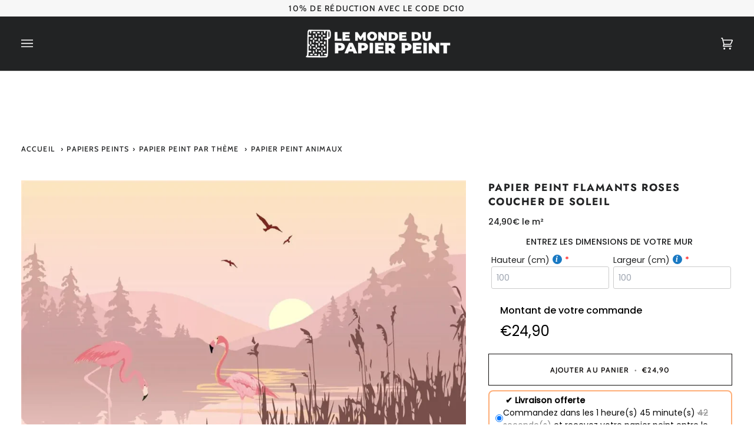

--- FILE ---
content_type: text/css
request_url: https://lemondedupapierpeint.fr/cdn/shop/t/2/assets/font-settings.css?v=127317949008129415771759343199
body_size: 527
content:
@font-face{font-family:Jost;font-weight:700;font-style:normal;font-display:swap;src:url(//lemondedupapierpeint.fr/cdn/fonts/jost/jost_n7.921dc18c13fa0b0c94c5e2517ffe06139c3615a3.woff2?h1=NmM4YmZhLTIuYWNjb3VudC5teXNob3BpZnkuY29t&h2=aGVsbG9ncnNndmdnZXEubXlzaG9waWZ5LmNvbQ&h3=bGVtb25kZWR1cGFwaWVycGVpbnQuZnI&h4=bGVtb25kZWR1cGFwaWVycGVpbnQuY29t&hmac=cd88ffffbf5bc9decf345347f849f65f3057114359088f39d5f5cc1b167896d8) format("woff2"),url(//lemondedupapierpeint.fr/cdn/fonts/jost/jost_n7.cbfc16c98c1e195f46c536e775e4e959c5f2f22b.woff?h1=NmM4YmZhLTIuYWNjb3VudC5teXNob3BpZnkuY29t&h2=aGVsbG9ncnNndmdnZXEubXlzaG9waWZ5LmNvbQ&h3=bGVtb25kZWR1cGFwaWVycGVpbnQuZnI&h4=bGVtb25kZWR1cGFwaWVycGVpbnQuY29t&hmac=a610ee8d20b744b787431b59446a1818a0f671aaa49c5a6321a80048eb00d7bf) format("woff")}@font-face{font-family:Poppins;font-weight:400;font-style:normal;font-display:swap;src:url(//lemondedupapierpeint.fr/cdn/fonts/poppins/poppins_n4.0ba78fa5af9b0e1a374041b3ceaadf0a43b41362.woff2?h1=NmM4YmZhLTIuYWNjb3VudC5teXNob3BpZnkuY29t&h2=aGVsbG9ncnNndmdnZXEubXlzaG9waWZ5LmNvbQ&h3=bGVtb25kZWR1cGFwaWVycGVpbnQuZnI&h4=bGVtb25kZWR1cGFwaWVycGVpbnQuY29t&hmac=ca029023b17f32110ec298f893323eac9bd660e26f2b4752f9b21ccfed279517) format("woff2"),url(//lemondedupapierpeint.fr/cdn/fonts/poppins/poppins_n4.214741a72ff2596839fc9760ee7a770386cf16ca.woff?h1=NmM4YmZhLTIuYWNjb3VudC5teXNob3BpZnkuY29t&h2=aGVsbG9ncnNndmdnZXEubXlzaG9waWZ5LmNvbQ&h3=bGVtb25kZWR1cGFwaWVycGVpbnQuZnI&h4=bGVtb25kZWR1cGFwaWVycGVpbnQuY29t&hmac=8b83339ede4a0e28a100056bdcefe888fae4537c0decdaad69b37325ea579ffb) format("woff")}@font-face{font-family:Cabin;font-weight:500;font-style:normal;font-display:swap;src:url(//lemondedupapierpeint.fr/cdn/fonts/cabin/cabin_n5.0250ac238cfbbff14d3c16fcc89f227ca95d5c6f.woff2?h1=NmM4YmZhLTIuYWNjb3VudC5teXNob3BpZnkuY29t&h2=aGVsbG9ncnNndmdnZXEubXlzaG9waWZ5LmNvbQ&h3=bGVtb25kZWR1cGFwaWVycGVpbnQuZnI&h4=bGVtb25kZWR1cGFwaWVycGVpbnQuY29t&hmac=a5af830d4fe0ae27f151dc23f07e1866d2645d037a7d874cfeb890a5e07622da) format("woff2"),url(//lemondedupapierpeint.fr/cdn/fonts/cabin/cabin_n5.46470cf25a90d766aece73a31a42bfd8ef7a470b.woff?h1=NmM4YmZhLTIuYWNjb3VudC5teXNob3BpZnkuY29t&h2=aGVsbG9ncnNndmdnZXEubXlzaG9waWZ5LmNvbQ&h3=bGVtb25kZWR1cGFwaWVycGVpbnQuZnI&h4=bGVtb25kZWR1cGFwaWVycGVpbnQuY29t&hmac=5acf2a00cb37c0aab9fde5cd63e67dd5ca899bb4c1e206ac75ffc2fa8265ff45) format("woff")}@font-face{font-family:Jost;font-weight:800;font-style:normal;font-display:swap;src:url(//lemondedupapierpeint.fr/cdn/fonts/jost/jost_n8.3cf5e98b5ecbf822f9fccf0e49e49a03e21bd8ac.woff2?h1=NmM4YmZhLTIuYWNjb3VudC5teXNob3BpZnkuY29t&h2=aGVsbG9ncnNndmdnZXEubXlzaG9waWZ5LmNvbQ&h3=bGVtb25kZWR1cGFwaWVycGVpbnQuZnI&h4=bGVtb25kZWR1cGFwaWVycGVpbnQuY29t&hmac=17db2168bbf5401564f8ab3e428b2c8777965402ac9a9ee12e4c09025af22982) format("woff2"),url(//lemondedupapierpeint.fr/cdn/fonts/jost/jost_n8.dbe90b7c788249ac8931bcf34b35a1a9cdfaf184.woff?h1=NmM4YmZhLTIuYWNjb3VudC5teXNob3BpZnkuY29t&h2=aGVsbG9ncnNndmdnZXEubXlzaG9waWZ5LmNvbQ&h3=bGVtb25kZWR1cGFwaWVycGVpbnQuZnI&h4=bGVtb25kZWR1cGFwaWVycGVpbnQuY29t&hmac=77276af59bb2e75db6a3f820cc3722da4e6aaba85fe5e5b5e0183788d19768f1) format("woff")}@font-face{font-family:Cabin;font-weight:600;font-style:normal;font-display:swap;src:url(//lemondedupapierpeint.fr/cdn/fonts/cabin/cabin_n6.c6b1e64927bbec1c65aab7077888fb033480c4f7.woff2?h1=NmM4YmZhLTIuYWNjb3VudC5teXNob3BpZnkuY29t&h2=aGVsbG9ncnNndmdnZXEubXlzaG9waWZ5LmNvbQ&h3=bGVtb25kZWR1cGFwaWVycGVpbnQuZnI&h4=bGVtb25kZWR1cGFwaWVycGVpbnQuY29t&hmac=4a6b0ad200426d47d054d2da0042f487b78bf8d0d9db00f1e4be51258b5b5c58) format("woff2"),url(//lemondedupapierpeint.fr/cdn/fonts/cabin/cabin_n6.6c2e65d54c893ad9f1390da3b810b8e6cf976a4f.woff?h1=NmM4YmZhLTIuYWNjb3VudC5teXNob3BpZnkuY29t&h2=aGVsbG9ncnNndmdnZXEubXlzaG9waWZ5LmNvbQ&h3=bGVtb25kZWR1cGFwaWVycGVpbnQuZnI&h4=bGVtb25kZWR1cGFwaWVycGVpbnQuY29t&hmac=546f22a58883289eb69198d4bfc20cc4a786c4738465dccf4669949d4613ed29) format("woff")}@font-face{font-family:Poppins;font-weight:500;font-style:normal;font-display:swap;src:url(//lemondedupapierpeint.fr/cdn/fonts/poppins/poppins_n5.ad5b4b72b59a00358afc706450c864c3c8323842.woff2?h1=NmM4YmZhLTIuYWNjb3VudC5teXNob3BpZnkuY29t&h2=aGVsbG9ncnNndmdnZXEubXlzaG9waWZ5LmNvbQ&h3=bGVtb25kZWR1cGFwaWVycGVpbnQuZnI&h4=bGVtb25kZWR1cGFwaWVycGVpbnQuY29t&hmac=eab04a17c657355f804e0452a58c52541b88c0e200e453be435a03269a8b6440) format("woff2"),url(//lemondedupapierpeint.fr/cdn/fonts/poppins/poppins_n5.33757fdf985af2d24b32fcd84c9a09224d4b2c39.woff?h1=NmM4YmZhLTIuYWNjb3VudC5teXNob3BpZnkuY29t&h2=aGVsbG9ncnNndmdnZXEubXlzaG9waWZ5LmNvbQ&h3=bGVtb25kZWR1cGFwaWVycGVpbnQuZnI&h4=bGVtb25kZWR1cGFwaWVycGVpbnQuY29t&hmac=ba9b9adc695f818adabfea7582d6e0ef900111811928ab804cb323ba556d49e4) format("woff")}@font-face{font-family:Poppins;font-weight:400;font-style:italic;font-display:swap;src:url(//lemondedupapierpeint.fr/cdn/fonts/poppins/poppins_i4.846ad1e22474f856bd6b81ba4585a60799a9f5d2.woff2?h1=NmM4YmZhLTIuYWNjb3VudC5teXNob3BpZnkuY29t&h2=aGVsbG9ncnNndmdnZXEubXlzaG9waWZ5LmNvbQ&h3=bGVtb25kZWR1cGFwaWVycGVpbnQuZnI&h4=bGVtb25kZWR1cGFwaWVycGVpbnQuY29t&hmac=5e06bfdf438ea0cc095c25dd5e763cab065fbb338ecd5923276a67d367baff08) format("woff2"),url(//lemondedupapierpeint.fr/cdn/fonts/poppins/poppins_i4.56b43284e8b52fc64c1fd271f289a39e8477e9ec.woff?h1=NmM4YmZhLTIuYWNjb3VudC5teXNob3BpZnkuY29t&h2=aGVsbG9ncnNndmdnZXEubXlzaG9waWZ5LmNvbQ&h3=bGVtb25kZWR1cGFwaWVycGVpbnQuZnI&h4=bGVtb25kZWR1cGFwaWVycGVpbnQuY29t&hmac=a5f82d258608ba9a67507022abbc21afd471bbf8fccba29441277b22797ab944) format("woff")}@font-face{font-family:Poppins;font-weight:500;font-style:italic;font-display:swap;src:url(//lemondedupapierpeint.fr/cdn/fonts/poppins/poppins_i5.6acfce842c096080e34792078ef3cb7c3aad24d4.woff2?h1=NmM4YmZhLTIuYWNjb3VudC5teXNob3BpZnkuY29t&h2=aGVsbG9ncnNndmdnZXEubXlzaG9waWZ5LmNvbQ&h3=bGVtb25kZWR1cGFwaWVycGVpbnQuZnI&h4=bGVtb25kZWR1cGFwaWVycGVpbnQuY29t&hmac=7e31f31954563e73de276f3c1daa41c453f928191b465532352526caab0df8e8) format("woff2"),url(//lemondedupapierpeint.fr/cdn/fonts/poppins/poppins_i5.a49113e4fe0ad7fd7716bd237f1602cbec299b3c.woff?h1=NmM4YmZhLTIuYWNjb3VudC5teXNob3BpZnkuY29t&h2=aGVsbG9ncnNndmdnZXEubXlzaG9waWZ5LmNvbQ&h3=bGVtb25kZWR1cGFwaWVycGVpbnQuZnI&h4=bGVtb25kZWR1cGFwaWVycGVpbnQuY29t&hmac=91f63357968c9a55c29173d54e49a78dc212d7af0acff6a8a66a984dbb82079a) format("woff")}
/*# sourceMappingURL=/cdn/shop/t/2/assets/font-settings.css.map?v=127317949008129415771759343199 */


--- FILE ---
content_type: image/svg+xml
request_url: https://lemondedupapierpeint.fr/cdn/shop/files/brush_1122783.svg?v=1702296327&width=40
body_size: -96
content:
<?xml version="1.0" encoding="iso-8859-1"?>
<!-- Generator: Adobe Illustrator 22.0.0, SVG Export Plug-In . SVG Version: 6.00 Build 0)  -->
<svg xmlns="http://www.w3.org/2000/svg" xmlns:xlink="http://www.w3.org/1999/xlink" version="1.1" id="Layer_1_1_" x="0px" y="0px" viewBox="0 0 64 64" style="enable-background:new 0 0 64 64;" xml:space="preserve" width="512" height="512">
<g>
	<g>
		<path style="fill:#F0BC5E;" d="M38,56c0,0-3,1-6,1s-6-1-6-1v-4c0,0,3,1,6,1s6-1,6-1V56z"/>
	</g>
	<path d="M39,40v2c0,0.552-0.448,1-1,1H26c-0.552,0-1-0.448-1-1v-2h-2v2c0,1.654,1.346,3,3,3h0.72l-1.689,6.758L25,60   c0,1.654,1.346,3,3,3h8c1.654,0,3-1.346,3-3v-8l-1.724-7H38c1.654,0,3-1.346,3-3v-2H39z M37,52.123V60c0,0.552-0.448,1-1,1h-8   c-0.552,0-1-0.448-1-1v-7.877L28.78,45h6.439L37,52.123z"/>
	<path d="M52.074,1H11.926L14,30v4h2l-0.002-3H48v3h2l-0.003-3.929L52.074,1z M23.354,6.929L21.36,7.071L22.926,29h-2.996L18.074,3   h2.996l0.148,2.071l1.994-0.143L23.073,3h2.962l0.929,26h-2.033L23.354,6.929z M28.036,3H31v26h-2.035L28.036,3z M33,3h2.964   l-0.929,26H33V3z M37.965,3h2.962l-1.857,26h-2.033L37.965,3z M16.069,3l1.857,26h-1.996L14.074,3H16.069z M48.071,29h-1.998   l0.138-1.929l-1.994-0.143L44.069,29h-2.996l1.857-26h2.996L44.36,24.929l1.994,0.143L47.931,3h1.995L48.071,29z"/>
	<g>
		<path style="fill:#F0BC5E;" d="M50,41H14c-1.654,0-3-1.346-3-3v-2c0-1.654,1.346-3,3-3h36c1.654,0,3,1.346,3,3v2    C53,39.654,51.654,41,50,41z"/>
	</g>
</g>
</svg>


--- FILE ---
content_type: text/javascript
request_url: https://themeassets.aws-dns.uncomplicatedapps.com/shopify/6c8bfa-2.myshopify.com-catlist.min.js?cbi=2.10.0.5
body_size: 7072
content:
/**
 * @preserve Category Breadcrumbs - v1.58.0 - 6c8bfa\u002D2.myshopify.com
 * @licence (c) 2016-2022 Zoom Buzz Ltd
 * PLEASE DO NOT CHANGE as this is auto-generated on category refresh
 */
!function(){var e,s,r,a,p,d,u,o,c,t,n,_,l,h,g,m,f,v,k,y,b={links:[{title:"Informations  ",handle:"main-menu",peer_index:0,levels:1,links_size:5,links:[{title:"Acheter du Papier Peint",url:"/collections/all",peer_index:0,levels:0,links_size:0,parent_linklist_handle:"main-menu"},{title:"Papier Peint Pour Professionnel ",url:"/pages/papier-peint-pour-professionnel",peer_index:1,levels:0,links_size:0,parent_linklist_handle:"main-menu"},{title:"A propos de nous ",url:"/pages/a-propos-de-nous",peer_index:2,levels:0,links_size:0,parent_linklist_handle:"main-menu"},{title:"Contact",url:"/pages/contact",peer_index:3,levels:0,links_size:0,parent_linklist_handle:"main-menu"},{title:"05 54 54 05 72",url:"#",peer_index:4,levels:0,links_size:0,parent_linklist_handle:"main-menu"}]},{title:"TERMES & CONDITIONS",handle:"footer",peer_index:1,levels:1,links_size:5,links:[{title:"Mentions Légales",url:"/pages/mentions-legales",peer_index:0,levels:0,links_size:0,parent_linklist_handle:"footer"},{title:"Politique D'expédition",url:"/pages/politique-d-expedition",peer_index:1,levels:0,links_size:0,parent_linklist_handle:"footer"},{title:"Politique De Confidentialité",url:"/pages/politique-de-confidentialite",peer_index:2,levels:0,links_size:0,parent_linklist_handle:"footer"},{title:"Conditions Générales De Vente et D'utilisation",url:"/pages/conditions-generales-de-vente-et-d-utilisation",peer_index:3,levels:0,links_size:0,parent_linklist_handle:"footer"},{title:"Politique De Cookie UE",url:"#",peer_index:4,levels:0,links_size:0,parent_linklist_handle:"footer"}]},{title:"Papiers peints",handle:"menu-principale",peer_index:2,levels:2,links_size:6,links:[{title:"Papier peint Par thème ",handle:"557594542420-child-4c1739ebd81d588e34d5378495e38c1c-legacy-papier-peint-par-theme",peer_index:0,levels:1,links_size:18,links:[{title:"Papier peint Animaux",url:"/collections/papier-peint-animaux",peer_index:0,levels:0,links_size:0,coll_url:"/collections/papier-peint-animaux",coll_handle:"papier-peint-animaux",id:"620389859668",products_count:"183",parent_linklist_handle:"557594542420-child-4c1739ebd81d588e34d5378495e38c1c-legacy-papier-peint-par-theme"},{title:"Papier peint Art & Déco",url:"/collections/papier-peint-art-deco",peer_index:1,levels:0,links_size:0,coll_url:"/collections/papier-peint-art-deco",coll_handle:"papier-peint-art-deco",id:"620389892436",products_count:"222",parent_linklist_handle:"557594542420-child-4c1739ebd81d588e34d5378495e38c1c-legacy-papier-peint-par-theme"},{title:"Papier peint Bois",url:"/collections/papier-peint-bois",peer_index:2,levels:0,links_size:0,coll_url:"/collections/papier-peint-bois",coll_handle:"papier-peint-bois",id:"620389990740",products_count:"47",parent_linklist_handle:"557594542420-child-4c1739ebd81d588e34d5378495e38c1c-legacy-papier-peint-par-theme"},{title:"Papier peint Brique",url:"/collections/papier-peint-brique",peer_index:3,levels:0,links_size:0,coll_url:"/collections/papier-peint-brique",coll_handle:"papier-peint-brique",id:"620390023508",products_count:"26",parent_linklist_handle:"557594542420-child-4c1739ebd81d588e34d5378495e38c1c-legacy-papier-peint-par-theme"},{title:"Papier peint Feuillage",url:"/collections/papier-peint-feuillage",peer_index:4,levels:0,links_size:0,coll_url:"/collections/papier-peint-feuillage",coll_handle:"papier-peint-feuillage",id:"620390089044",products_count:"131",parent_linklist_handle:"557594542420-child-4c1739ebd81d588e34d5378495e38c1c-legacy-papier-peint-par-theme"},{title:"Papier peint Floral",url:"/collections/papier-peint-floral",peer_index:5,levels:0,links_size:0,coll_url:"/collections/papier-peint-floral",coll_handle:"papier-peint-floral",id:"620389826900",products_count:"106",parent_linklist_handle:"557594542420-child-4c1739ebd81d588e34d5378495e38c1c-legacy-papier-peint-par-theme"},{title:"Papier peint Forêt",url:"/collections/papier-peint-foret",peer_index:6,levels:0,links_size:0,coll_url:"/collections/papier-peint-foret",coll_handle:"papier-peint-foret",id:"620389794132",products_count:"133",parent_linklist_handle:"557594542420-child-4c1739ebd81d588e34d5378495e38c1c-legacy-papier-peint-par-theme"},{title:"Papier peint Japonais",url:"/collections/papier-peint-japonais",peer_index:7,levels:0,links_size:0,coll_url:"/collections/papier-peint-japonais",coll_handle:"papier-peint-japonais",id:"620390449492",products_count:"28",parent_linklist_handle:"557594542420-child-4c1739ebd81d588e34d5378495e38c1c-legacy-papier-peint-par-theme"},{title:"Papier peint Jungle",url:"/collections/papier-peint-jungle",peer_index:8,levels:0,links_size:0,coll_url:"/collections/papier-peint-jungle",coll_handle:"papier-peint-jungle",id:"620389761364",products_count:"37",parent_linklist_handle:"557594542420-child-4c1739ebd81d588e34d5378495e38c1c-legacy-papier-peint-par-theme"},{title:"Papier peint Montagne",url:"/collections/papier-peint-montagne",peer_index:9,levels:0,links_size:0,coll_url:"/collections/papier-peint-montagne",coll_handle:"papier-peint-montagne",id:"620389957972",products_count:"96",parent_linklist_handle:"557594542420-child-4c1739ebd81d588e34d5378495e38c1c-legacy-papier-peint-par-theme"},{title:"Papier peint Musique",url:"/collections/papier-peint-musique",peer_index:10,levels:0,links_size:0,coll_url:"/collections/papier-peint-musique",coll_handle:"papier-peint-musique",id:"620390482260",products_count:"13",parent_linklist_handle:"557594542420-child-4c1739ebd81d588e34d5378495e38c1c-legacy-papier-peint-par-theme"},{title:"Papier peint Noir et Blanc",url:"/collections/papier-peint-noir-et-blanc",peer_index:11,levels:0,links_size:0,coll_url:"/collections/papier-peint-noir-et-blanc",coll_handle:"papier-peint-noir-et-blanc",id:"620390252884",products_count:"85",parent_linklist_handle:"557594542420-child-4c1739ebd81d588e34d5378495e38c1c-legacy-papier-peint-par-theme"},{title:"Papier peint Pierre",url:"/collections/papier-peint-pierre",peer_index:12,levels:0,links_size:0,coll_url:"/collections/papier-peint-pierre",coll_handle:"papier-peint-pierre",id:"620390056276",products_count:"68",parent_linklist_handle:"557594542420-child-4c1739ebd81d588e34d5378495e38c1c-legacy-papier-peint-par-theme"},{title:"Papier peint Paysage",url:"/collections/papier-peint-paysage",peer_index:13,levels:0,links_size:0,coll_url:"/collections/papier-peint-paysage",coll_handle:"papier-peint-paysage",id:"620390318420",products_count:"157",parent_linklist_handle:"557594542420-child-4c1739ebd81d588e34d5378495e38c1c-legacy-papier-peint-par-theme"},{title:"Papier peint Tropical",url:"/collections/papier-peint-tropical",peer_index:14,levels:0,links_size:0,coll_url:"/collections/papier-peint-tropical",coll_handle:"papier-peint-tropical",id:"620390285652",products_count:"152",parent_linklist_handle:"557594542420-child-4c1739ebd81d588e34d5378495e38c1c-legacy-papier-peint-par-theme"},{title:"Papier peint Ville",url:"/collections/papier-peint-ville",peer_index:15,levels:0,links_size:0,coll_url:"/collections/papier-peint-ville",coll_handle:"papier-peint-ville",id:"620390351188",products_count:"57",parent_linklist_handle:"557594542420-child-4c1739ebd81d588e34d5378495e38c1c-legacy-papier-peint-par-theme"},{title:"Papier peint Vintage",url:"/collections/papier-peint-vintage",peer_index:16,levels:0,links_size:0,coll_url:"/collections/papier-peint-vintage",coll_handle:"papier-peint-vintage",id:"620389925204",products_count:"72",parent_linklist_handle:"557594542420-child-4c1739ebd81d588e34d5378495e38c1c-legacy-papier-peint-par-theme"},{title:"Papier peint Enfant",url:"/collections/papier-peint-enfant",peer_index:17,levels:0,links_size:0,coll_url:"/collections/papier-peint-enfant",coll_handle:"papier-peint-enfant",id:"620390416724",products_count:"154",parent_linklist_handle:"557594542420-child-4c1739ebd81d588e34d5378495e38c1c-legacy-papier-peint-par-theme"}],url:"/collections/all",parent_linklist_handle:"menu-principale"},{title:" Papier peint Par Effet Visuel",handle:"557597557076-child-3763efcf403e5c519fd677f11c5aab22-legacy-papier-peint-par-effet-visuel",peer_index:1,levels:1,links_size:4,links:[{title:"Papier peint Panoramique",url:"/collections/papier-peint-panoramique",peer_index:0,levels:0,links_size:0,coll_url:"/collections/papier-peint-panoramique",coll_handle:"papier-peint-panoramique",id:"620390121812",products_count:"169",parent_linklist_handle:"557597557076-child-3763efcf403e5c519fd677f11c5aab22-legacy-papier-peint-par-effet-visuel"},{title:"Papier peint 3D",url:"/collections/papier-peint-3d",peer_index:1,levels:0,links_size:0,coll_url:"/collections/papier-peint-3d",coll_handle:"papier-peint-3d",id:"620390154580",products_count:"63",parent_linklist_handle:"557597557076-child-3763efcf403e5c519fd677f11c5aab22-legacy-papier-peint-par-effet-visuel"},{title:"Papier peint Géométrique",url:"/collections/papier-peint-geometrique",peer_index:2,levels:0,links_size:0,coll_url:"/collections/papier-peint-geometrique",coll_handle:"papier-peint-geometrique",id:"620390187348",products_count:"114",parent_linklist_handle:"557597557076-child-3763efcf403e5c519fd677f11c5aab22-legacy-papier-peint-par-effet-visuel"},{title:"Papier peint Trompe L'œil",url:"/collections/papier-peint-trompe-loeil",peer_index:3,levels:0,links_size:0,coll_url:"/collections/papier-peint-trompe-loeil",coll_handle:"papier-peint-trompe-loeil",id:"620390220116",products_count:"54",parent_linklist_handle:"557597557076-child-3763efcf403e5c519fd677f11c5aab22-legacy-papier-peint-par-effet-visuel"}],url:"#",parent_linklist_handle:"menu-principale"},{title:" Papier peint Par Couleur",handle:"557596508500-child-926d6a72b54020f45524dedcee8c9a1d-legacy-papier-peint-par-couleur",peer_index:2,levels:1,links_size:13,links:[{title:"Papier peint Blanc",url:"/collections/papier-peint-blanc",peer_index:0,levels:0,links_size:0,coll_url:"/collections/papier-peint-blanc",coll_handle:"papier-peint-blanc",id:"620402868564",products_count:"146",parent_linklist_handle:"557596508500-child-926d6a72b54020f45524dedcee8c9a1d-legacy-papier-peint-par-couleur"},{title:"Papier peint Beige",url:"/collections/papier-peint-beige",peer_index:1,levels:0,links_size:0,coll_url:"/collections/papier-peint-beige",coll_handle:"papier-peint-beige",id:"620403294548",products_count:"24",parent_linklist_handle:"557596508500-child-926d6a72b54020f45524dedcee8c9a1d-legacy-papier-peint-par-couleur"},{title:"Papier peint Bleu",url:"/collections/papier-peint-bleu",peer_index:2,levels:0,links_size:0,coll_url:"/collections/papier-peint-bleu",coll_handle:"papier-peint-bleu",id:"620403392852",products_count:"137",parent_linklist_handle:"557596508500-child-926d6a72b54020f45524dedcee8c9a1d-legacy-papier-peint-par-couleur"},{title:"Papier peint Gris",url:"/collections/papier-peint-gris",peer_index:3,levels:0,links_size:0,coll_url:"/collections/papier-peint-gris",coll_handle:"papier-peint-gris",id:"620403425620",products_count:"41",parent_linklist_handle:"557596508500-child-926d6a72b54020f45524dedcee8c9a1d-legacy-papier-peint-par-couleur"},{title:"Papier peint Jaune",url:"/collections/papier-peint-jaune",peer_index:4,levels:0,links_size:0,coll_url:"/collections/papier-peint-jaune",coll_handle:"papier-peint-jaune",id:"620403589460",products_count:"31",parent_linklist_handle:"557596508500-child-926d6a72b54020f45524dedcee8c9a1d-legacy-papier-peint-par-couleur"},{title:"Papier peint Marron",url:"/collections/papier-peint-marron",peer_index:5,levels:0,links_size:0,coll_url:"/collections/papier-peint-marron",coll_handle:"papier-peint-marron",id:"620403622228",products_count:"23",parent_linklist_handle:"557596508500-child-926d6a72b54020f45524dedcee8c9a1d-legacy-papier-peint-par-couleur"},{title:"Papier peint Multicouleur",url:"/collections/papier-peint-multicouleur",peer_index:6,levels:0,links_size:0,coll_url:"/collections/papier-peint-multicouleur",coll_handle:"papier-peint-multicouleur",id:"620403786068",products_count:"300",parent_linklist_handle:"557596508500-child-926d6a72b54020f45524dedcee8c9a1d-legacy-papier-peint-par-couleur"},{title:"Papier peint Noir",url:"/collections/papier-peint-noir",peer_index:7,levels:0,links_size:0,coll_url:"/collections/papier-peint-noir",coll_handle:"papier-peint-noir",id:"620403818836",products_count:"128",parent_linklist_handle:"557596508500-child-926d6a72b54020f45524dedcee8c9a1d-legacy-papier-peint-par-couleur"},{title:"Papier peint Orange",url:"/collections/papier-peint-orange",peer_index:8,levels:0,links_size:0,coll_url:"/collections/papier-peint-orange",coll_handle:"papier-peint-orange",id:"620404048212",products_count:"18",parent_linklist_handle:"557596508500-child-926d6a72b54020f45524dedcee8c9a1d-legacy-papier-peint-par-couleur"},{title:"Papier peint Rose",url:"/collections/papier-peint-rose",peer_index:9,levels:0,links_size:0,coll_url:"/collections/papier-peint-rose",coll_handle:"papier-peint-rose",id:"620404080980",products_count:"86",parent_linklist_handle:"557596508500-child-926d6a72b54020f45524dedcee8c9a1d-legacy-papier-peint-par-couleur"},{title:"Papier peint Rouge",url:"/collections/papier-peint-rouge",peer_index:10,levels:0,links_size:0,coll_url:"/collections/papier-peint-rouge",coll_handle:"papier-peint-rouge",id:"620404146516",products_count:"15",parent_linklist_handle:"557596508500-child-926d6a72b54020f45524dedcee8c9a1d-legacy-papier-peint-par-couleur"},{title:"Papier peint Vert",url:"/collections/papier-peint-vert",peer_index:11,levels:0,links_size:0,coll_url:"/collections/papier-peint-vert",coll_handle:"papier-peint-vert",id:"620404277588",products_count:"111",parent_linklist_handle:"557596508500-child-926d6a72b54020f45524dedcee8c9a1d-legacy-papier-peint-par-couleur"},{title:"Papier peint Violet",url:"/collections/papier-peint-violet",peer_index:12,levels:0,links_size:0,coll_url:"/collections/papier-peint-violet",coll_handle:"papier-peint-violet",id:"620404343124",products_count:"10",parent_linklist_handle:"557596508500-child-926d6a72b54020f45524dedcee8c9a1d-legacy-papier-peint-par-couleur"}],url:"#",parent_linklist_handle:"menu-principale"},{title:"Votre papier peint ",url:"/pages/votre-papier-peint",peer_index:3,levels:0,links_size:0,parent_linklist_handle:"menu-principale"},{title:"Blog",url:"/blogs/blog",peer_index:4,levels:0,links_size:0,parent_linklist_handle:"menu-principale"},{title:"Contact",url:"/pages/contact",peer_index:5,levels:0,links_size:0,parent_linklist_handle:"menu-principale"}]}],title:"top-level",peer_index:0},x={baseId:"unc-cat-list"};function P(e,i){null!=e&&(e.classList?e.classList.add(i):n(e,i)||(e.className+=" "+i))}function z(e,i){var n=[];if(i||void 0!==e.url&&(n=[{title:e.title,url:e.url,pointer:e}]),null!=e.links&&void 0!==e.links.length)for(var t=0;t<e.links.length;++t){var l=z(e.links[t],!1);n.push.apply(n,l)}return n}function L(e,i){if(void 0!==i&&(e.parent=i),null!=e.links&&void 0!==e.links.length)for(var n=0;n<e.links.length;++n)L(e.links[n],e)}function E(e,i){n=_(l=e),e=l.substring(n.length);var n,t,l=B(e,i);return 0<l.length||(e=decodeURI(e),0<(l=B(e,i)).length)||(-1!=(n=e.indexOf(r))&&-1!=(t=e.indexOf(a))&&(n=e.substring(0,n),l=B(n,i)),-1!=(t=e.indexOf(a))&&-1!=(n=e.indexOf(p,t+a.length+1))&&(t=e.substring(0,n),l=B(t,i))),l}function B(e,i){for(var n=[],t=0;t<i.length;++t)i[t].url==e&&-1!=e.indexOf(p,1)&&(n[n.length]=i[t].pointer);return n}function w(e){var i=[];return g(e,function(e){i[i.length]=e.parent}),i}function I(e){var i=e.peer_index;return g(e,function(e){i=e.parent.peer_index+"-"+i}),i=s&&s.baseId?s.baseId+"-"+i:i}function C(){return s.override_path||window.location.pathname}function T(){return s.override_querystring||window.location.search}function M(){return s.override_referrer_path?window.location.origin+s.override_referrer_path:document.referrer}function S(e,i){if(e&&e.indexOf){var n=e.indexOf(r),t=-1!==n;if(!t||i)if(-1!==e.indexOf(a))return-1!==n?e.substring(0,n):e}return!1}function i(e){var i=m();return e===i||e===decodeURI(i)}function q(e,i,n){var t;if(null!=e.links&&void 0!==e.links.length)for(var l=0;l<e.links.length;++l)(t=e.links[l])!=i&&P(document.getElementById(I(t)),n)}function N(e,i,n){var t="";if(s&&s.baseId&&(t=s.baseId),void 0!==e&&0<e.length&&void 0===e[0][t+"tagged-"+i]){e[0][t+"tagged-"+i]=!0;for(var l=0;l<e.length;++l)P(document.getElementById(I(e[l])),i),n&&N(e[l].links,i,n)}}function H(e){if(e.dataset.renderStatus){var i=parseInt(e.dataset.renderStatus);if(1048576<=i)return!0;0<=i&&(e.dataset.renderStatus=""+(i+1024))}return!1}function j(e,i,n){var t="";if(t+='<ul id="'+i+'" class="'+e.join(" ")+'">',null!=n.links&&void 0!==n.links.length)for(var l=0;l<n.links.length;++l)t+=v("li",n.links[l],0,"",!0);else t+="<li>No links available</li>";return t+="</ul>"}function A(e,i,n){var t="",t=(t+='<select id="'+i+'" class="'+e.join(" ")+'">')+('<option value="" selected="selected" disabled="disabled">'+"<Jump to a category>".replace(/[&<>]/g,function(e){return c[e]||e})+"</option>");if(null!=n.links&&void 0!==n.links.length)for(var l=0;l<n.links.length;++l)t+=k("option",n.links[l],0,"",!0);return t+="</select>"}function D(e,r,i){if(null!=e.links&&void 0!==e.links.length){for(var n=0;n<e.links.length;++n){var a=e.links[n],t=document.getElementById("uncomplicated-category-icon-"+n),l=(t=t||document.getElementById("uncomplicated-category-icon-inserted-"+n)).getElementsByClassName("subcat-grid-link")[0],p=(l.href&&"#"===l.getAttribute("href")&&(l.dataset&&(l.dataset.replacedHref=l.href),l.href=y(a.url)),l.getElementsByClassName("subcat-grid-link__title")[0]),c=(p.innerHTML&&p.innerHTML.substring&&p.innerHTML.substring(0,o.length)===o&&(p.dataset&&(p.dataset.replacedTitle=p.innerHTML),p.innerHTML=a.title,void 0!==a.products_count)&&(c="",0===a.products_count?(c=' <span class="pc pc-zero-hide" data-count="'+a.products_count+'">('+a.products_count+")</span>",t.className+=" has-no-products"):c=' <span class="pc" data-count="'+a.products_count+'">('+a.products_count+")</span>",p.innerHTML+=""+c),l.getElementsByClassName("subcat-grid-link__image-img")[0]);c&&"loading collection image"===c.alt&&(c.dataset&&(c.dataset.replacedAlt=c.alt),c.alt="Sub-category: "+a.title,void 0!==a.image_url?function(e,i){var n,t,l;n=function(){e.src=i,r.apply()},t=a.image_url,(l=new Image).onload=l.onerror=function(){n.apply(this)},l.src=t}(c,a.image_url):(t.className+=" has-no-image",c.dataset.nocollimage?c.src=c.dataset.nocollimage:c.src=c.src.replace("loading-image-for-this-collection.png","no-image-for-this-collection.png")))}for(n=e.links.length;n<i.length;++n)(t=document.getElementById("uncomplicated-category-icon-"+n))&&(p=t.getElementsByClassName("subcat-grid-link__title")[0]).innerHTML&&p.innerHTML===o&&(t.style.display="none")}}function J(e,i){for(var n=[],t=0,l=0;l<i;++l){var r=document.getElementById("uncomplicated-category-icon-"+l).getElementsByClassName("subcat-grid-link__image")[0];(n[n.length]=r).style.height="auto",r.clientHeight>t&&(t=r.clientHeight)}for(l=0;l<n.length;++l){r=n[l];0<t&&(r.style.height=t+"px")}}function R(i,n,t,e,l){null==l&&(l=0);var r=!0;if(void 0!==this[i]&&this[i])switch(l){case 0:clearTimeout(this[i]),this[i]=setTimeout(this[i+"__function"],e),r=!1,t();break;case 1:this[i+"__function"](!1),r=!0}else r=!0;r&&(this[i+"__function"]=function(e){((e=null==e?!0:e)?n:t)(),clearTimeout(this[i]),this[i]=null,this[i+"__function"]=null},this[i]=setTimeout(this[i+"__function"],e))}s={},r="/products/",a="/collections/",p="/",d="activecat",u="activecatpeer",o="Loading...",c={"&":"&amp;","<":"&lt;",">":"&gt;"},t=null,n=function(e,i){return null!=e&&(e.classList?e.classList.contains(i):!!e.className.match(new RegExp("(\\s|^)"+i+"(\\s|$)")))},_=function(e){var i;return void 0!==t.country_code_prepend?t.country_code_prepend:(i="","/"==(e=void 0===e?m():e)[0]&&("/"==e[3]&&(i=e.substring(0,3)),"/"!=e[6]||"-"!=e[3]&&"_"!=e[3]||(i=e.substring(0,6))),t.country_code_prepend=i)},l=function(e){return void 0===e.parent||null===e.parent},h=function(e,i){return e==i},g=function(e,i){for(;void 0!==e.parent&&!h(e.parent,e)&&!l(e.parent);)i(e),e=e.parent},f=function(e){return i(e.url)},k=function(e,i,n,t,l){var r="<"+e;if(void 0!==i.url&&(r+=' value="'+y(i.url)+'"',f(i))&&(r+=' class="'+d+'"'),r=(r+=">")+(t+i.title)+("</"+e+">"),l&&null!=i.links&&void 0!==i.links.length)for(var a=0;a<i.links.length;++a)r+=k(e,i.links[a],n+1,t+"--- ",l);return r},y=function(e){return _()+e},e={clearCachedProcessing:function(){t.processed_table=[],t.country_code_prepend=void 0},processed:function(e,i){return t.processed_table=t.processed_table||{},void 0===i?void 0!==t.processed_table[e]:(t.processed_table[e]=i,!0)},getMatchesForMostAppropriateCategory:function(e,i){var n=i?t.matches:null;return n&&n.length||(e=z(e,!0),C()&&function(e){if(e&&e.indexOf){var i=e.indexOf(r);if(-1!=i)return e.substring(i)}return!1}(C())?(n=E(m(1),e))&&n.length||(n=E(m(0),e)):n=E(m(),e)),i&&n&&n.length&&(t.matches=n),n},processCategorySelect:function(e,i,n){if(!H(e)&&(e.classList&&e.classList.contains("show-extension")&&(e.outerHTML=A(Array.from(e.classList),e.id,n),e=document.getElementById(e.id)),function(e,i,n){if("load"==i&&"complete"==document.readyState)return n();function t(){n.apply(l,arguments)}var l=this;e.addEventListener?e.addEventListener(i,t,!1):e.attachEvent?e.attachEvent("on"+i,t):window["on"+i]=t}(e,"change",function(e){null!=e.target&&null!=e.target.value&&""!=e.target.value&&(e=e.target.value,window.location=e)}),null!=i)&&0!=i.length)for(var t=0;t<e.options.length;t++)if(null!=e.options[t].value&&""!=e.options[t].value&&e.options[t].value==i[0].url){e.selectedIndex=t;break}},processCategoryList:function(e,i,n){if(!H(e))if(e.classList&&e.classList.contains("show-extension")&&(e.outerHTML=j(Array.from(e.classList),e.id,n),e=document.getElementById(e.id)),void 0!==i.length&&0<i.length)for(var t=0;t<i.length;++t){var l=i[t],r=function(e,i,n){for(var t=0;t<=n;++t)if(e.title==i[t].title&&e.url==i[t].url)return!0;return!1}(l,i,t-1),a=w(l);if(null==a.length||0==a.length)q(l.parent,l,u);else for(var p=0;p<a.length;++p){var c=a[p];P(document.getElementById(I(c)),"supercat"),0==p&&q(c,l,u),void 0!==c.parent&&q(c.parent,c,"supercatpeer")}var o=document.getElementById(I(l));null!=o&&(P(o,d),r&&P(o,"activeduplicat"),f(l)&&(o.innerHTML=o.innerHTML.replace(/<a/,"<span").replace(/a>/,"span>")),N(l.links,"subcatdirect",!1),N(l.links,"subcat",!0),r)&&N(l.links,"subduplicat",!0)}else P(e,"no-active-cat")},processCategoryBreadcrumb:function(e,i,n){if(!H(e)){var t;if(null===n.links)t=[{url:"#",title:"Your category list is empty, which makes generating breadcrumbs impossible.  Please refresh the category list in the admin interface.",innerHTML:"Empty category list"}];else{if(null==i||0==i.length)return;t=w(i[0])}var l=document.getElementById("uncomplicated-category-breadcrumb-top-separator"),r=l,a=document.getElementById("uncomplicated-category-breadcrumb-model-item");if(a&&r)for(var p=t.length-1;0<=p;--p){var c=a.cloneNode(!0),o=(c.id="uncomplicated-category-breadcrumb-inserted-"+p,c.href=y(void 0!==t[p].url?t[p].url:"/"),c.title=t[p].title,c.innerHTML=void 0!==t[p].innerHTML?t[p].innerHTML:t[p].title,r.cloneNode(!0));o.id="uncomplicated-category-breadcrumb-insertedsep-"+p,e.insertBefore(o,l),e.insertBefore(c,l)}n=document.getElementById("uncomplicated-category-breadcrumb-final-item");n&&0<i.length&&(n.href=y(i[0].url),n.title=i[0].title,n.innerHTML=i[0].title)}},processBreadcrumbMetadataJSONLD:function(e){var i,n;null!=e&&0!=e.length&&(i=document.getElementsByTagName("head")[0],(n=document.createElement("script")).type="application/ld+json",n.innerHTML="",void 0!==JSON&&void 0!==JSON.stringify&&(n.innerHTML=JSON.stringify(function(e){for(var i=function(e){var i=[];if(0!=e.length)for(var n=e.length-1;0<=n;--n)i[i.length]=e[n];return i}(w(e[0])),n=(i[i.length]=e[0],{"@context":"http://schema.org","@type":"BreadcrumbList",itemListElement:[]}),t=0;t<i.length;++t){var l={},r={"@type":"ListItem"};r.position=t+1,(r.item=l)["@id"]=void 0!==i[t].url?i[t].url:"/",l.name=i[t].title,n.itemListElement[n.itemListElement.length]=r}return n}(e))),i.appendChild(n))},processBreadcrumbShortLinkFix:function(e){if(null!=e&&0!=e.length)for(var i=document.querySelectorAll("body div div a"),n=function(e){e=e[0].url;return"/"!==e[e.length-1]&&(e[e.length]="/"),e}(e),t="/products/",l=0;l<i.length;++l){var r=i[l];r.pathname&&r.pathname.length>t.length&&r.pathname.substr(0,t.length)===t&&(r.pathname=n+r.pathname)}},processCategoryIcons:function(e,i){if(!i||!i.length)return!1;var n=i[0];if(!n.links||!n.links.length)return!1;if(e.classList&&e.classList.contains("show-onlyonfirst")){i=new URLSearchParams(T()),i=Object.fromEntries(i.entries());if(i.page&&2<=i.page)return!1}var i=e,t=e.getElementsByClassName("subcat-grid-item");if(0===t.length)return!1;function l(){R("icons_window_resized",function(){null!=n.links&&void 0!==n.links.length&&J(0,n.links.length)},function(){},200,1)}var r=t[0],a=n,p=r,c=i;if(null!=a.links&&void 0!==a.links.length)for(var o=1;o<a.links.length;++o){var s,d="uncomplicated-category-icon-"+o;document.getElementById(d)||((s=p.cloneNode(!0)).id=d,c.appendChild(s))}var r=e.getElementsByClassName("subcat-terminator"),i=(r&&r.length&&0<r.length&&(r=r[0],e.removeChild(r),i.appendChild(r)),e.style.display="block",e.style.visibility="visible",D(n,l,t),null!=n.links&&void 0!==n.links.length&&J(0,n.links.length),window.addEventListener&&window.addEventListener("resize",l,!0),document.getElementById("uncomplicated-icons-design_mode-placeholder"));return null!==i&&(i.style.display="none"),!0},extendjQuery:function(i){i.fn.getBg=function(){return i(this).parents().filter(function(){var e=i(this).css("background-color");return"transparent"!=e&&"rgba(0, 0, 0, 0)"!=e}).eq(0).css("background-color")};var e=i.expr[":"];e.focus||(e.focus=function(e){return e===document.activeElement&&(e.type||e.href)})},setOptions:function(e){s=e},getCurrentUrlPathname:m=function(e){var i,n=!1,t="unknown",l=document.getElementById("uncomplicated-meta-hintedpath");if(null!==l&&(n=l.dataset.hintedpath,t=l.dataset.hintedmethod),t&&"product_metafield_reference"===t)return n;if(t&&"product_metafield"===t)return n;if(e&&1===e&&M()){if(C()&&(i=S(C(),!0)))return i;l=document.getElementById("uncomplicated-meta-ignorereferrer"),t=new URL(M());if(!l&&t&&t.pathname&&(i=S(t.pathname,!1)))return i}return n||C()},getWindowLocationQueryString:T,doublyLinkTree:L,alreadyPrerendered:H,warn:function(e){console.log("uncompt: "+e)},renderCategories:j,renderCategories_createBranch:v=function(e,i,n,t,l){var r="",a="",p="",c="";if(void 0===t&&(t=""),void 0!==n&&(p+="level-"+n+" absolute-level-"+n+" relative-level-"+n,c+=' data-level="'+n+'"'),4<n&&(p+=" relative-level-gt4"),void 0!==i.products_count&&0==i.products_count&&void 0===i.links&&(p+=" catpc-zero"),f(i)&&(p+=" "+d),void 0!==i.peer_index&&(0<t.length&&(t+="-"),t+=i.peer_index),s&&s.baseId&&(a=s.baseId+"-"),r+="<"+e+' id="'+(a+=t)+'" class="'+p+'"'+c+">",void 0===i.url||f(i)||(r+='<a href="'+y(i.url)+'">'),r+=i.title,void 0!==i.products_count&&"h1"!=e&&(r+=' <span class="pc',0==i.products_count&&(r+=" pc-zero-hide"),r+='" data-count="'+i.products_count+'">('+i.products_count+")</span>"),void 0===i.url||f(i)||(r+="</a>"),r+="</"+e+">",l&&null!=i.links&&void 0!==i.links.length)for(var o=0;o<i.links.length;++o)r+=v(e,i.links[o],n+1,t,l);return r},linksToCurrentPage:i,buffer:R,version:"1.58.0"},void 0===window.uncompt_common?window.uncompt_common={lib:e}:(window.uncompt_common.other_instances=window.uncompt_common.other_instances||[],window.uncompt_common.other_instances.push(e)),null==t&&(t=window.uncompt_common);var O=window.uncompt_common.lib,F=function(){O.setOptions(x),void 0!==window.uncompt_jsapi&&(window.uncompt_jsapi.catlist={setOverridePath:function(e,i=""){return x.override_path=e,x.override_querystring=i,O.clearCachedProcessing(),F(),O.getCurrentUrlPathname()+O.getWindowLocationQueryString()},setReferrerPath:function(e){x.override_referrer_path=e},setHintedPath:function(e,i="product_multicat_first"){var n,t="uncomplicated-meta-hintedpath",l=document.getElementById(t);null==l&&((n=document.createElement("span")).setAttribute("id",t),n.setAttribute("data-hintedpath",""),n.setAttribute("data-hintedmethod",""),n.setAttribute("style","display: none;"),document.getElementById("uncomplicated-breadcrumbs").appendChild(n),l=document.getElementById(t)),null!==l&&(l.dataset.hintedpath=e,l.dataset.hintedmethod=i)}}),O.processed("tree_categories")||(O.processed("tree_categories",!0),O.doublyLinkTree(b));var e=O.getMatchesForMostAppropriateCategory(b,!0),i="uncomplicated-select",i=(O.processed(i)||null!==(n=document.getElementById(i))&&(O.processed(i,!0),O.processCategorySelect(n,e,b)),"uncomplicated-categories"),i=(O.processed(i)||null!==(n=document.getElementById(i))&&(O.processed(i,!0),O.processCategoryList(n,e,b)),"uncomplicated-breadcrumbs"),i=(O.processed(i)||null!==(n=document.getElementById(i))&&(O.processed(i,!0),O.processCategoryBreadcrumb(n,e,b)),"uncomplicated-icons");if(!O.processed(i)){var n=document.getElementById(i);if(null!==n){if(O.processed(i,!0),O.alreadyPrerendered(n))return;O.processCategoryIcons(n,e)||(n.style.display="none")}}i="uncomplicated-meta-addjsonld",O.processed(i)||(O.processed(i,!0),null!==document.getElementById(i)&&O.processBreadcrumbMetadataJSONLD(e)),n="uncomplicated-meta-shortlinkfix";O.processed(n)||(O.processed(n,!0),null!==document.getElementById(n)&&O.processBreadcrumbShortLinkFix(e))};F()}();

--- FILE ---
content_type: image/svg+xml
request_url: https://lemondedupapierpeint.fr/cdn/shop/files/guarantee_180944.svg?v=1702296327&width=40
body_size: 234
content:
<?xml version="1.0" encoding="iso-8859-1"?>
<!-- Generator: Adobe Illustrator 19.0.0, SVG Export Plug-In . SVG Version: 6.00 Build 0)  -->
<svg version="1.1" id="Layer_1" xmlns="http://www.w3.org/2000/svg" xmlns:xlink="http://www.w3.org/1999/xlink" x="0px" y="0px"
	 viewBox="0 0 291.638 291.638" style="enable-background:new 0 0 291.638 291.638;" xml:space="preserve">
<g>
	<g>
		<circle style="fill:#F9BA48;" cx="164.57" cy="126.923" r="65.625"/>
		<path style="fill:#333333;" d="M261.934,19.111c-32.906,0-65.076-6.197-95.62-18.412L164.57,0l-1.739,0.698
			C132.283,12.914,100.112,19.11,67.206,19.11H56.757v98.438H33.32c-7.753,0-14.062,6.309-14.062,14.062v79.688
			c0,7.753,6.309,14.063,14.062,14.063h42.187c0.009,0,0.014,0,0.023,0c11.072,17.592,26.414,32.123,44.705,42.094l44.334,24.183
			l44.334-24.183c39.159-21.356,63.478-62.33,63.478-106.931V19.111H261.934z M28.632,211.298V131.61c0-2.583,2.1-4.687,4.687-4.687
			h42.187c2.587,0,4.687,2.105,4.687,4.687v79.688c0,2.583-2.1,4.688-4.687,4.688H33.32
			C30.732,215.986,28.632,213.881,28.632,211.298z M89.57,140.944c15.652-0.848,28.125-13.852,28.125-29.709V87.08
			c0-6.459,5.255-11.719,11.719-11.719s11.719,5.259,11.719,11.719v29.503c0,8.287,6.741,15.028,15.028,15.028h34.364
			c8.948,0,16.233,7.28,16.233,16.233v51.909c0,8.953-7.284,16.233-16.233,16.233h-69.066c-3.722,0-7.172-1.852-9.239-4.945
			c-3.806-5.709-10.177-9.117-17.039-9.117h-5.611L89.57,140.944L89.57,140.944z M263.007,160.523
			c0,41.166-22.448,78.989-58.589,98.7l-39.848,21.736l-39.848-21.736c-16.308-8.897-30.089-21.708-40.223-37.205
			c2.845-2.391,4.716-5.859,4.978-9.797c9.459,16.317,23.081,29.686,39.736,38.77l35.358,19.289l35.358-19.289
			c33.127-18.066,53.705-52.73,53.705-90.464V89.423h-9.375v71.105c0,34.298-18.703,65.813-48.816,82.233l-30.872,16.838
			l-30.872-16.838c-13.209-7.205-24.305-17.386-32.644-29.705c1.308,0.82,2.48,1.861,3.366,3.188
			c3.806,5.709,10.177,9.117,17.039,9.117h69.066c14.123,0,25.608-11.489,25.608-25.608v-51.909
			c0-14.119-11.484-25.608-25.608-25.608h-34.364c-3.117,0-5.653-2.536-5.653-5.653V87.08c0-11.63-9.464-21.094-21.094-21.094
			c-11.63,0-21.094,9.464-21.094,21.094v24.15c0,10.688-8.292,19.378-18.769,20.217c-0.047-4.073-1.852-7.702-4.669-10.242V46.697
			c27.225-1.673,54.005-7.237,79.687-16.566c25.683,9.328,52.458,14.892,79.687,16.566v5.227h9.375V37.777l-4.472-0.206
			c-28.378-1.298-56.292-6.961-82.964-16.828l-1.627-0.605l-1.627,0.6c-26.677,9.867-54.591,15.53-82.964,16.828l-4.472,0.211
			v79.772h-9.375V28.486h1.073c33.483,0,66.225-6.188,97.364-18.394c31.139,12.206,63.881,18.394,97.364,18.394h1.073v132.037
			H263.007z"/>
		<rect x="244.257" y="70.673" style="fill:#333333;" width="9.375" height="9.375"/>
		<rect x="38.007" y="197.236" style="fill:#333333;" width="32.812" height="9.375"/>
	</g>
</g>
<g>
</g>
<g>
</g>
<g>
</g>
<g>
</g>
<g>
</g>
<g>
</g>
<g>
</g>
<g>
</g>
<g>
</g>
<g>
</g>
<g>
</g>
<g>
</g>
<g>
</g>
<g>
</g>
<g>
</g>
</svg>
